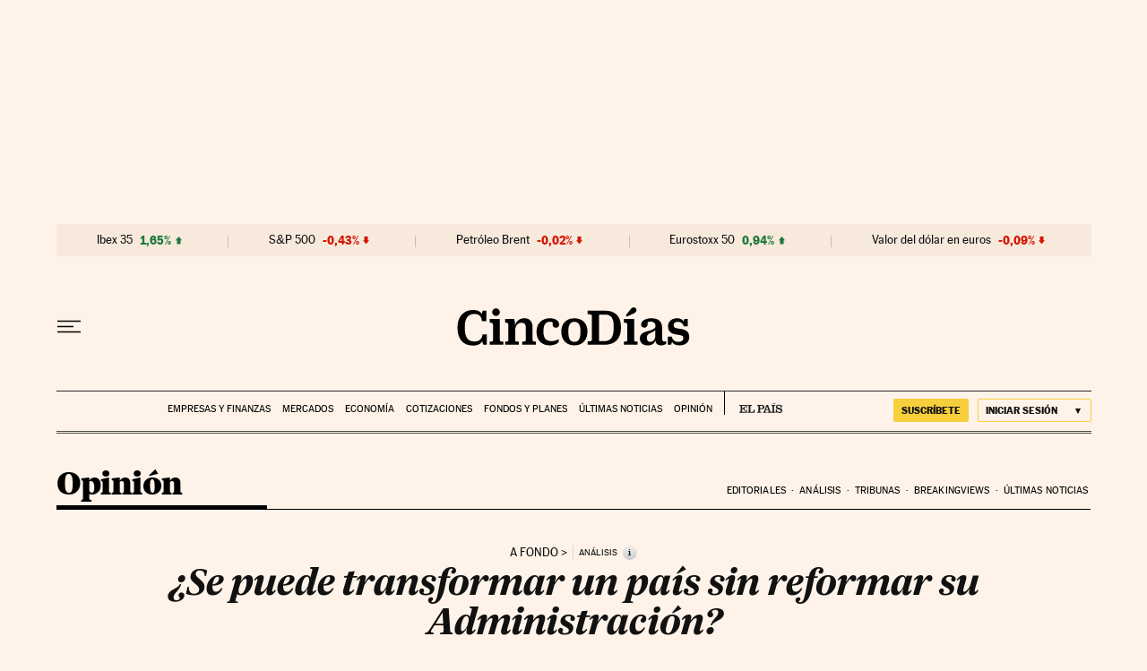

--- FILE ---
content_type: application/javascript; charset=utf-8
request_url: https://fundingchoicesmessages.google.com/f/AGSKWxURYoYGJ1PrLnCWDuPPDI2WNpIspfa_yfaC8tFnxRRcxFA-urqtq1GNac3h3Rvzl1LnNIas4X7J5eqDmScB8qbR7k0QQ_B00NOzxDenVgI68InpK8Ox76zKtaLQt-LybOkC3GhLYb9j0Ne8Hf_Z1_N-fXFIOmm5ZAOhTW9ed4DuY5e7bfFtu9zjzyel/_/advertisment1-/ad/getbanandfile?.lazyad-/adfoxLoader_/exo-force-
body_size: -1284
content:
window['c69b16b3-fc9e-442f-bd22-5eec806c8575'] = true;